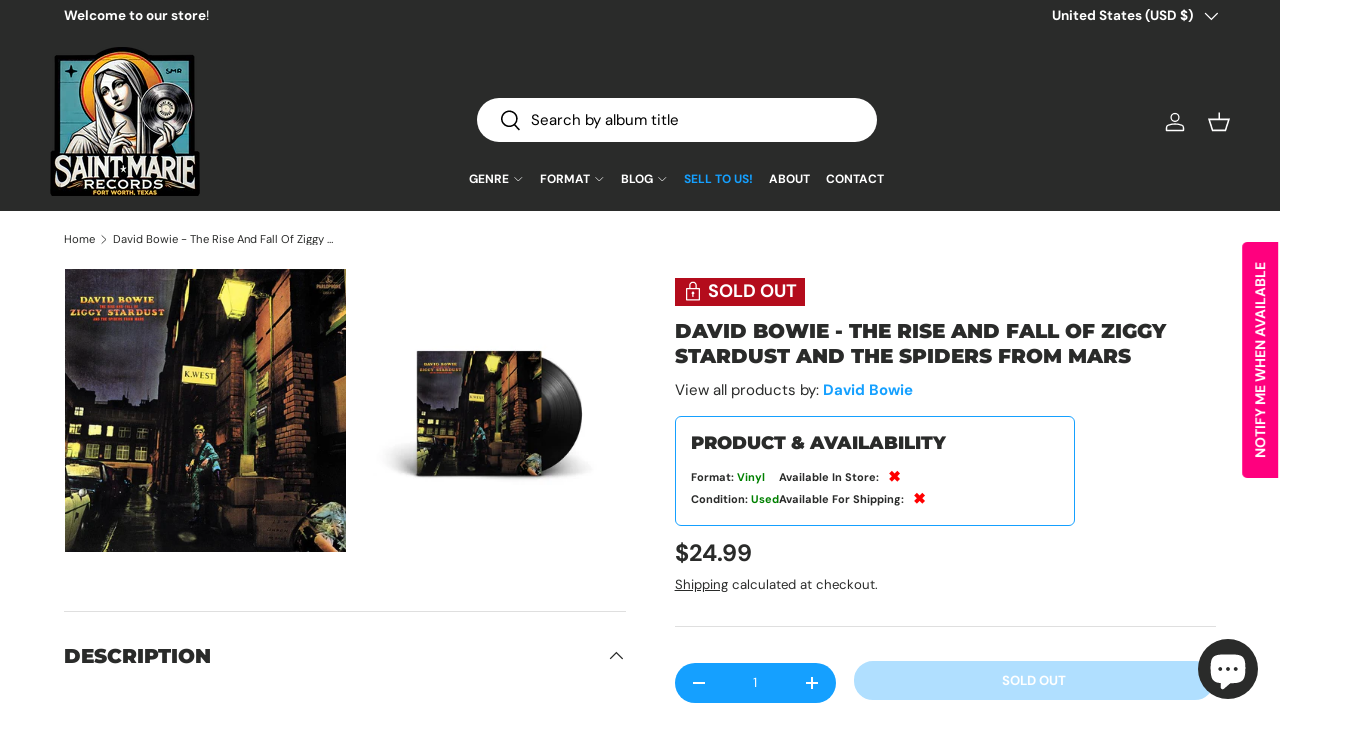

--- FILE ---
content_type: text/javascript; charset=utf-8
request_url: https://saintmarierecords.com/products/david-bowie-the-rise-and-fall-of-ziggy-stardust-and-the-spiders-from-mars-2.js
body_size: 1299
content:
{"id":8019232686331,"title":"David Bowie - The Rise And Fall Of Ziggy Stardust And The Spiders From Mars","handle":"david-bowie-the-rise-and-fall-of-ziggy-stardust-and-the-spiders-from-mars-2","description":"\u003ch3\u003eVinyl, LP, Album, Reissue, Remastered, Repress, Stereo, 180 Gram\u003c\/h3\u003e\r\n\r\n\u003cp\u003eA1.  Five Years 4:42\u003cbr\u003eA2.  Soul Love 3:34\u003cbr\u003eA3.  Moonage Daydream 4:40\u003cbr\u003eA4.  Starman 4:10\u003cbr\u003eA5.  It Ain't Easy 2:58\u003cbr\u003eB1.  Lady Stardust 3:22\u003cbr\u003eB2.  Star 2:47\u003cbr\u003eB3.  Hang On To Yourself 2:40\u003cbr\u003eB4.  Ziggy Stardust 3:13\u003cbr\u003eB5.  Suffragette City 3:25\u003cbr\u003eB6.  Rock 'N' Roll Suicide 2:58\u003cbr\u003e\u003c\/p\u003e\r\n\r\n\u003cp\u003e\u003ciframe width=\"853\" height=\"480\" src=\"https:\/\/www.youtube.com\/embed\/?version=3\u0026amp;loop=1\u0026amp;playlist=7KEn0uOEILs,rq1bcVOmyjw,2ObjtVdsV3I,aBKEt3MhNMM,mAoSRZsRwKg,8xKKlTMDqX0,EcKZEOsgvdI,u0iF_fJ8yf4,7XtF5jITGh4,RPUAldgS7Sg,SOgVoxqKU7U\" title=\"YouTube video player\" frameborder=\"0\" allow=\"accelerometer; clipboard-write; encrypted-media; gyroscope; picture-in-picture\" allowfullscreen\u003e\u003c\/iframe\u003e\u003c\/p\u003e\u003ca href=\"https:\/\/www.discogs.com\/sell\/item\/2285260222\" target=\"_blank\"\u003e\u003c\/a\u003e","published_at":"2022-12-19T15:09:18-06:00","created_at":"2022-12-18T12:21:09-06:00","vendor":"Parlophone","type":"Vinyl","tags":["1used","Art Rock","Availability_Out of Stock","cf-type-vinyl","Classic Album","Classic Rock","Condition Type_Used","Glam","Rock","Used"],"price":2499,"price_min":2499,"price_max":2499,"available":false,"price_varies":false,"compare_at_price":null,"compare_at_price_min":0,"compare_at_price_max":0,"compare_at_price_varies":false,"variants":[{"id":44235708334331,"title":"Default Title","option1":"Default Title","option2":null,"option3":null,"sku":"8162188","requires_shipping":true,"taxable":true,"featured_image":null,"available":false,"name":"David Bowie - The Rise And Fall Of Ziggy Stardust And The Spiders From Mars","public_title":null,"options":["Default Title"],"price":2499,"weight":230,"compare_at_price":null,"inventory_management":"shopify","barcode":"0825646287376","requires_selling_plan":false,"selling_plan_allocations":[]}],"images":["\/\/cdn.shopify.com\/s\/files\/1\/0646\/9713\/9451\/products\/david-bowie-the-rise-and-fall-of-ziggy-stardust-and-the-spiders-from-mars-0825646287376-vinyl-387291.jpg?v=1671505231","\/\/cdn.shopify.com\/s\/files\/1\/0646\/9713\/9451\/products\/david-bowie-the-rise-and-fall-of-ziggy-stardust-and-the-spiders-from-mars-0825646287376-vinyl-723465.jpg?v=1671505231"],"featured_image":"\/\/cdn.shopify.com\/s\/files\/1\/0646\/9713\/9451\/products\/david-bowie-the-rise-and-fall-of-ziggy-stardust-and-the-spiders-from-mars-0825646287376-vinyl-387291.jpg?v=1671505231","options":[{"name":"Title","position":1,"values":["Default Title"]}],"url":"\/products\/david-bowie-the-rise-and-fall-of-ziggy-stardust-and-the-spiders-from-mars-2","media":[{"alt":"David Bowie - The Rise And Fall Of Ziggy Stardust And The Spiders From Mars Vinyl","id":31634730811643,"position":1,"preview_image":{"aspect_ratio":1.0,"height":640,"width":640,"src":"https:\/\/cdn.shopify.com\/s\/files\/1\/0646\/9713\/9451\/products\/david-bowie-the-rise-and-fall-of-ziggy-stardust-and-the-spiders-from-mars-0825646287376-vinyl-387291.jpg?v=1671505231"},"aspect_ratio":1.0,"height":640,"media_type":"image","src":"https:\/\/cdn.shopify.com\/s\/files\/1\/0646\/9713\/9451\/products\/david-bowie-the-rise-and-fall-of-ziggy-stardust-and-the-spiders-from-mars-0825646287376-vinyl-387291.jpg?v=1671505231","width":640},{"alt":"David Bowie - The Rise And Fall Of Ziggy Stardust And The Spiders From Mars Vinyl","id":31634730844411,"position":2,"preview_image":{"aspect_ratio":1.088,"height":1103,"width":1200,"src":"https:\/\/cdn.shopify.com\/s\/files\/1\/0646\/9713\/9451\/products\/david-bowie-the-rise-and-fall-of-ziggy-stardust-and-the-spiders-from-mars-0825646287376-vinyl-723465.jpg?v=1671505231"},"aspect_ratio":1.088,"height":1103,"media_type":"image","src":"https:\/\/cdn.shopify.com\/s\/files\/1\/0646\/9713\/9451\/products\/david-bowie-the-rise-and-fall-of-ziggy-stardust-and-the-spiders-from-mars-0825646287376-vinyl-723465.jpg?v=1671505231","width":1200}],"requires_selling_plan":false,"selling_plan_groups":[]}